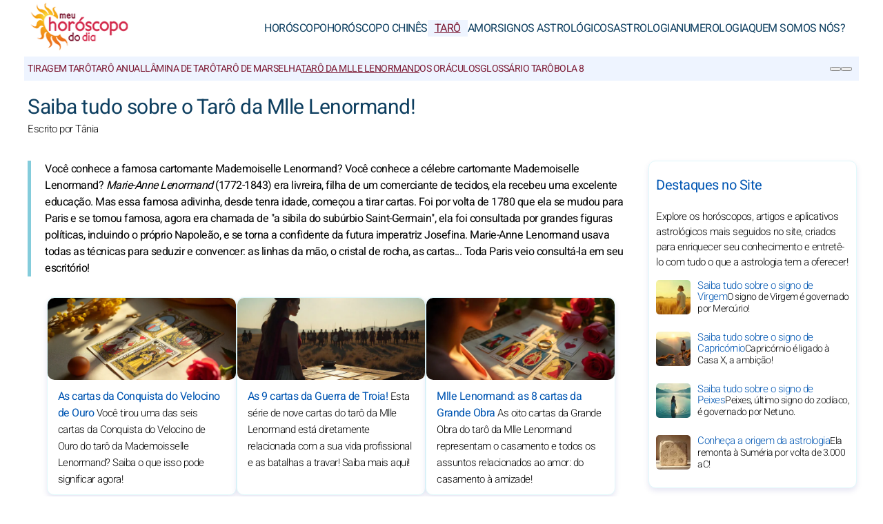

--- FILE ---
content_type: text/html; charset=UTF-8
request_url: https://www.meu-horoscopo-do-dia.com/taros/mademoiselle-lenormand/
body_size: 7725
content:
<!DOCTYPE html><html lang="pt"><head><meta charset="UTF-8"><meta name="viewport" content="width=device-width, initial-scale=1.0"><title>Tiragem de Tarô da Mademoiselle Lenormand: exclusivo</title><meta name="description" content="Descubra gratuitamente o sentido das 54 cartas do jogo de Tarô da Mademoiselle Lenormand para entender melhor a sua tiragem" /><link rel="stylesheet" href="/css/styles.min.css"><link rel="preload" href="/images/fonts/Heebo-Light.woff2" as="font" type="font/woff2" crossorigin="anonymous"><link rel="preload" href="/images/fonts/Heebo-Regular.woff2" as="font" type="font/woff2" crossorigin="anonymous"><link rel="prefetch" href="https://pagead2.googlesyndication.com/pagead/js/adsbygoogle.js"><link rel="icon" sizes="192x192" href="/favicon/favicon-192x192.png"><link rel="apple-touch-icon" href="/favicon/apple-touch-icon.png"><link rel="shortcut icon" href="/favicon/favicon.ico"><meta property="og:title" content="Tiragem de Tarô da Mademoiselle Lenormand: exclusivo"><meta property="og:url" content="https://www.meu-horoscopo-do-dia.com/taros/mademoiselle-lenormand/"><meta property="og:description" content="Descubra gratuitamente o sentido das 54 cartas do jogo de Tarô da Mademoiselle Lenormand para entender melhor a sua tiragem" /><meta property="og:image" content="https://www.meu-horoscopo-do-dia.com/images/webp/pl/148.webp" /><meta property="og:image:type" content="image/webp"/><meta property="og:image:width" content="580"/><meta property="og:image:height" content="300"/><meta property="og:image" content="https://www.meu-horoscopo-do-dia.com/images/webp/pxl/148.webp" /><meta property="og:image:type" content="image/webp"/><meta property="og:image:width" content="1160"/><meta property="og:image:height" content="600"/><meta property="fb:app_id" content="392718834135352"/><meta property="og:locale" content="pt_PT"/><meta name="apple-itunes-app" content="app-id=323235598"><meta name="twitter:card" content="summary_large_image"><meta name="twitter:title" content="Tiragem de Tarô da Mademoiselle Lenormand: exclusivo"><meta name="twitter:url" content="https://www.meu-horoscopo-do-dia.com/taros/mademoiselle-lenormand/"><meta name="twitter:image" content="https://www.meu-horoscopo-do-dia.com/images/pages/fbl/148.png"><script type="application/ld+json">
{
"@context": "https://schema.org",
"@type": "BreadcrumbList",
"itemListElement": [
{
"@type": "ListItem",
"position": 1,
"name": "Tarô",
"item": "https://www.meu-horoscopo-do-dia.com/taros/"
}
,{
"@type": "ListItem",
"position": 2,
"name": "Tarô da Mlle Lenormand",
"item": "https://www.meu-horoscopo-do-dia.com/taros/mademoiselle-lenormand/"
}
]
}
</script><script type="application/ld+json">
{
"@context": "http://schema.org",
"@type": "WebSite",
"url": "https://www.meu-horoscopo-do-dia.com",
"potentialAction": 
{
"@type": "SearchAction",
"target": "https://www.meu-horoscopo-do-dia.com/search.htm?q={search_term}",
"query-input": "required name=search_term"
}
}
</script><script type="application/ld+json">
{
"@context": "https://schema.org",
"@type": "Organization",
"name": "Meu-Horoscopo-Do-Dia.com",
"url": "https://www.meu-horoscopo-do-dia.com",
"logo": "https://www.meu-horoscopo-do-dia.com/favicon/favicon-192x192.png",
"sameAs": [
"https://www.facebook.com/MeuHoroscopoDoDia/",
"https://twitter.com/HoroscopoDo_Dia",
"https://www.instagram.com/meuhoroscopododia/",
"https://www.pinterest.fr/meuhoroscopododia/",
"https://play.google.com/store/apps/details?id=com.apptitudes_client.sffactory_mhdj&hl=pt",
"https://apps.apple.com/pt/app/mon-horoscope-du-jour-tous/id323235598"
]
}
</script><link rel="canonical" href="https://www.meu-horoscopo-do-dia.com/taros/mademoiselle-lenormand/" /><script src="https://cdnjs.cloudflare.com/ajax/libs/lazysizes/5.3.2/lazysizes.min.js" async type="4ba02de7ceb96d3747e9ce5a-text/javascript"></script><script async src="https://www.googletagmanager.com/gtag/js?id=G-1L2472Y1TJ" type="4ba02de7ceb96d3747e9ce5a-text/javascript"></script><script type="4ba02de7ceb96d3747e9ce5a-text/javascript">
window.dataLayer = window.dataLayer || [];
function gtag(){dataLayer.push(arguments);}
gtag('js', new Date());

gtag('config', 'G-1L2472Y1TJ', { 'anonymize_ip': true });
</script></head><body><header class="header"><div class="header-desktop"><a href="/"><img src="/images/logo.png" width="150" height="75" alt="Meu-Horoscopo-Do-Dia.com" loading="lazy"></a><nav class="main-nav"><ul><li><a href="/">Horóscopo</a></li><li><a href="/horoscopos-chineses/">Horóscopo Chinês</a></li><li><a href="/taros/" class="current">Tarô</a></li><li><a href="/amor/">Amor</a></li><li><a href="/signos-astrologicos/">Signos Astrológicos</a></li><li><a href="/astrologia/">Astrologia</a></li><li><a href="/numerologia/">Numerologia</a></li><li><a href="/quem-somos-nos/">Quem somos nós?</a></li></ul></nav></div><div class="header-mobile"><button class="menu-button menu-icon" id="menu-button" aria-label="Menu"></button><a href="/"><img src="/images/logo.png" width="100" height="50" alt="Meu-Horoscopo-Do-Dia.com" loading="lazy"></a><div class="header-icons"><button class="menu-button newsletter-icon" id="newsletter-button" aria-label="Nossa Newsletter" onclick="if (!window.__cfRLUnblockHandlers) return false; scrollToAnchor('sub_mobile');" data-cf-modified-4ba02de7ceb96d3747e9ce5a-=""></button><button class="menu-button search-icon" id="search-button-mobile" aria-label="PESQUISA"></button></div></div><nav class="sub-nav"><ul class="sub-nav-links"><li><a href="/taros/taro-carta-do-dia.htm">Tiragem tarô</a></li><li><a href="/taros/tiragem-anual-taro.htm">Tarô Anual</a></li><li><a href="/taros/lamina-taro.htm">lâmina de tarô</a></li><li><a href="/taros/taro-de-marselha/">Tarô de Marselha</a></li><li><a href="/taros/mademoiselle-lenormand/" class="current">Tarô da Mlle Lenormand</a></li><li><a href="/taros/os-oraculos/">Os Oráculos</a></li><li><a href="/taros/taro-de-marselha/glossario-taro.htm">Glossário Tarô</a></li><li><a href="/taros/bola-8/">Bola 8</a></li></ul><div class="sub-nav-icons"><button class="menu-button newsletter-icon" id="newsletter-button" aria-label="Nossa Newsletter" onclick="if (!window.__cfRLUnblockHandlers) return false; scrollToAnchor('sub_desktop');" data-cf-modified-4ba02de7ceb96d3747e9ce5a-=""></button><button class="menu-button search-icon" id="search-button-desktop" aria-label="PESQUISA"></button></div></nav></header><div class="mobile-menu" id="mobile-menu"><button class="close-button" id="close-button">&times;</button><div class="mobile-menu-saint">Sexta-feira 30 de Janeiro&nbsp;|&nbsp;<b>Santa Jacinta de Marescotti</b></div><div class="mobile-menu-header" id="menu-subscription" onclick="if (!window.__cfRLUnblockHandlers) return false; scrollToAnchor('sub_mobile');" data-cf-modified-4ba02de7ceb96d3747e9ce5a-="">Seu horóscopo diário por e-mail</div><div class="mobile-menu-content"><nav><div class="accordion"><div class="accordion-item"><button class="accordion-header"><div><div class="horoscope-ico menu-ico-space"></div> Horóscopo</div><span class="accordion-icon">&gt;</span></button><div class="accordion-content"><p><a href="/horoscopos/anual-2026/">Horóscopo 2026</a></p><p><a href="/horoscopos/amanha/">Horóscopo de amanhã</a></p><p><a href="/horoscopos/hoje/">Horóscopo de hoje</a></p><p><a href="/horoscopos/semanal/">Semanal</a></p><p><a href="/horoscopos/mensal/">Mensal</a></p><p><a href="/horoscopos/trimestral/">Trimestral</a></p><p><a href="/signos-astrologicos/zodiaco/calculo-ascendente.htm">Cálculo de ascendente</a></p><p><a href="/horoscopos/efemeride-semanal/">Horóscopo Lunar</a></p><p><a href="/horoscopos/efemeride-mensal/">As Estrelas</a></p><p><a href="/horoscopos/atmosfera-astral-mapa-ceu.htm">Previsões astrais</a></p></div></div><div class="accordion-item"><button class="accordion-header"><div><div class="horoscopech-ico menu-ico-space"></div> Horóscopo Chinês</div><span class="accordion-icon">&gt;</span></button><div class="accordion-content"><p><a href="/horoscopos-chineses/anual-2026/">Horóscopo Chinês 2026</a></p><p><a href="/horoscopos-chineses/mensal/">Horóscopo chinês mensal</a></p><p><a href="/signos-astrologicos/chines/">Perfis dos signos chineses</a></p><p><a href="/signos-astrologicos/elementos-chineses/">Perfis dos elementos chineses</a></p><p><a href="/signos-astrologicos/zodiaco/biscoito-da-sorte.htm">Biscoito da sorte</a></p><p><a href="/astrologia/mundo/astrologia-chinesa.htm">Astrologia Chinesa</a></p><p><a href="/horoscopos-chineses/glossario-chines/">Glossário Astrologia Chinesa</a></p></div></div><div class="accordion-item"><button class="accordion-header"><div><div class="tarot-ico menu-ico-space"></div> Tarô</div><span class="accordion-icon">&gt;</span></button><div class="accordion-content"><p><a href="/taros/taro-carta-do-dia.htm">Tiragem tarô</a></p><p><a href="/taros/tiragem-anual-taro.htm">Tarô Anual</a></p><p><a href="/taros/lamina-taro.htm">lâmina de tarô</a></p><p><a href="/taros/taro-de-marselha/">Tarô de Marselha</a></p><p><a href="/taros/mademoiselle-lenormand/">Tarô da Mlle Lenormand</a></p><p><a href="/taros/os-oraculos/">Os Oráculos</a></p><p><a href="/taros/taro-de-marselha/glossario-taro.htm">Glossário Tarô</a></p><p><a href="/taros/bola-8/">Bola 8</a></p></div></div><div class="accordion-item"><button class="accordion-header"><div><div class="love-ico menu-ico-space"></div> Amor</div><span class="accordion-icon">&gt;</span></button><div class="accordion-content"><p><a href="/amor/compatibilidade/">Amor entre signos</a></p><p><a href="/amor/compatibilidade-amorosa/">Compatibilidade amorosa</a></p><p><a href="/amor/compatibilidade-entre-signos.htm">Compatibilidade entre signos</a></p><p><a href="/amor/compatibilidade-entre-nomes.htm">Compatibilidade entre nomes</a></p><p><a href="/horoscopos/hoje/">Diário</a></p><p><a href="/amor/cor-do-dia.htm">Cor do dia</a></p><p><a href="/amor/calendario-de-venus.htm">Calendário de Vênus</a></p></div></div><div class="accordion-item"><button class="accordion-header"><div><div class="signs-ico menu-ico-space"></div> Signos Astrológicos</div><span class="accordion-icon">&gt;</span></button><div class="accordion-content"><p><a href="/signos-astrologicos/zodiaco/">Signos do Zodíaco</a></p><p><a href="/signos-astrologicos/elementos-do-zodiaco/">Elementos do zodíaco</a></p><p><a href="/signos-astrologicos/ascendente/">Ascendente</a></p><p><a href="/signos-astrologicos/descendente/">Descendente</a></p><p><a href="/signos-astrologicos/psicologia-astral/">Psicologia Astral</a></p><p><a href="/signos-astrologicos/chines/">Signos Chineses</a></p><p><a href="/signos-astrologicos/elementos-chineses/">Elementos Chineses</a></p><p><a href="/signos-astrologicos/astrologia-infantil/">Astrologia Infantil</a></p></div></div><div class="accordion-item"><button class="accordion-header"><div><div class="astro-ico menu-ico-space"></div> Astrologia</div><span class="accordion-icon">&gt;</span></button><div class="accordion-content"><p><a href="/astrologia/atualidade-astrologica/">Atualidade Astrológica</a></p><p><a href="/astrologia/saiba-tudo/">Saiba tudo</a></p><p><a href="/astrologia/astrologia-mundial/">Astrologia Mundial</a></p><p><a href="/astrologia/mundo/">Astrologia no Mundo</a></p><p><a href="/astrologia/planetas-estrelas/">Os planetas do Zodíaco</a></p><p><a href="/astrologia/transito-astrologico/">Trânsitos Astrológicos</a></p><p><a href="/astrologia/glossario-astrologico.htm">Glossário Astrológico</a></p></div></div><div class="accordion-item"><button class="accordion-header"><div><div class="num-ico menu-ico-space"></div> Numerologia</div><span class="accordion-icon">&gt;</span></button><div class="accordion-content"><p><a href="/numerologia/numerologia-calculo-ano-pessoal-anual/">Numerologia 2026</a></p><p><a href="/numerologia/calculo-biorritmo/">Biorritmo</a></p><p><a href="/numerologia/cotidiano/">Cotidiano</a></p><p><a href="/numerologia/personalidade-numerologica/">Personalidade Numerológica</a></p><p><a href="/numerologia/numerologia-amorosa/">Numerologia Amorosa</a></p><p><a href="/numerologia/caminho-vida/">Caminho de Vida</a></p><p><a href="/numerologia/numero-expressao/">Número de Expressão</a></p><p><a href="/numerologia/glossario-numerologico.htm">Glossário</a></p></div></div><div class="accordion-item"><button class="accordion-header"><div><div class="consult-ico menu-ico-space"></div> Quem somos nós?</div><span class="accordion-icon">&gt;</span></button><div class="accordion-content"><p><a href="/quem-somos-nos/nossos-astrologos.htm">Nosso astrólogoa</a></p><p><a href="/quem-somos-nos/continue-conectado/">Continue conectado</a></p><p><a href="/quem-somos-nos/avisos-legais.htm">Avisos legais</a></p><p><a href="/quem-somos-nos/dados-pessoais.htm">Dados pessoais</a></p><p><a href="/quem-somos-nos/regulamentacao-geral-sobre-a-protecao-de-dados-rgpd.htm">Regulamentação RGPD</a></p><p><a href="/quem-somos-nos/condicoes-gerais-utilizacao.htm">Condições de uso</a></p></div></div></div></nav><div class="mobile-menu-social"><div class="footer-icons"><a href="https://www.facebook.com/MeuHoroscopoDoDia/" target="_blank" rel="nofollow" aria-label="Facebook"><div class="mobile-icon-wrapper"><span class="facebook-logo"></span></div></a><a href="https://twitter.com/HoroscopoDo_Dia" target="_blank" rel="nofollow" aria-label="X / Twitter"><div class="mobile-icon-wrapper"><span class="twitter-logo"></span></div></a><a href="https://www.instagram.com/meuhoroscopododia/" target="_blank" rel="nofollow" aria-label="Instagram"><div class="mobile-icon-wrapper"><span class="instagram-logo"></span></div></a><a href="https://www.pinterest.fr/meuhoroscopododia/" target="_blank" rel="nofollow" aria-label="Pinterest"><div class="mobile-icon-wrapper"><span class="pinterest-logo"></span></div></a><a href="https://apps.apple.com/pt/app/mon-horoscope-du-jour-tous/id323235598" target="_blank" rel="nofollow" aria-label="App pour iPhone / iPad"><div class="mobile-icon-wrapper"><span class="apple-logo"></span></div></a><a href="https://play.google.com/store/apps/details?id=com.apptitudes_client.sffactory_mhdj&hl=pt" target="_blank" rel="nofollow" aria-label="App pour Android"><div class="mobile-icon-wrapper"><span class="android-logo"></span></div></a></div><div class="mobile-menu-copyright"><p><a href="/cdn-cgi/l/email-protection#[base64]">Contate-Nos</a></p><p><a href="/quem-somos-nos/condicoes-gerais-utilizacao.htm">Condições gerais de utilização</a> - <span id="fcConsentRevocation" onclick="if (!window.__cfRLUnblockHandlers) return false; googlefc.callbackQueue.push(googlefc.showRevocationMessage)" data-cf-modified-4ba02de7ceb96d3747e9ce5a-="">Confidencialidade</span></p><p>&copy; Copyright 2006-2026 - Todos os Direitos Reservados</p></div></div></div></div><main class="container"><div id="search-bar" class="hidden"><form action="https://www.google.com/search" method="get" target="_blank"><input type="hidden" name="cx" value="07f4020539aa12520"><input type="text" id="search-input" name="q" placeholder="Pesquise no site" required><button id="search-submit">PESQUISA</button></form></div><div class="header-main"><h1>Saiba tudo sobre o Tarô da Mlle Lenormand!</h1><p class="author">Escrito por Tânia</p></div><section class="main-content"><div class="content"><p class="content-intro">Você conhece a famosa cartomante <b>Mademoiselle Lenormand</b>? Você conhece a célebre cartomante Mademoiselle Lenormand? <i>Marie-Anne Lenormand</i> (1772-1843) era livreira, filha de um comerciante de tecidos, ela recebeu uma excelente educação. Mas essa famosa adivinha, desde tenra idade, começou a tirar cartas. Foi por volta de 1780 que ela se mudou para Paris e se tornou famosa, agora era chamada de "a sibila do subúrbio Saint-Germain", ela foi consultada por grandes figuras políticas, incluindo o próprio Napoleão, e se torna a confidente da futura imperatriz Josefina. Marie-Anne Lenormand usava todas as técnicas para seduzir e convencer: as linhas da mão, o cristal de rocha, as cartas... Toda Paris veio consultá-la em seu escritório!</p><div class="mobile-only"><div class="adsense-ad"><ins class="adsbygoogle lazyload" style="display:block" data-ad-client="ca-pub-7997378819215119" data-ad-slot="1203185894" data-ad-format="auto" data-full-width-responsive="true"></ins></div></div><content><p><div class="section-containter"><div class="section-card"><a href="/taros/mademoiselle-lenormand/conquista-velocino-ouro.htm"><div class="section-image"><img src="/images/webp/pl/309.webp" alt="As cartas da Conquista do Velocino de Ouro" class="foreground-image" loading="lazy" width="310" height="140"></div><div class="section-text"><p><b>As cartas da Conquista do Velocino de Ouro</b>&nbsp;<span>Você tirou uma das seis cartas da Conquista do Velocino de Ouro do tarô da Mademoisselle Lenormand? Saiba o que isso pode significar agora!</span></p></div></a></div><div class="section-card"><a href="/taros/mademoiselle-lenormand/guerra-troia.htm"><div class="section-image"><img src="/images/webp/pl/310.webp" alt="As 9 cartas da Guerra de Troia!" class="foreground-image" loading="lazy" width="310" height="140"></div><div class="section-text"><p><b>As 9 cartas da Guerra de Troia!</b>&nbsp;<span>Esta série de nove cartas do tarô da Mlle Lenormand está diretamente relacionada com a sua vida profissional e as batalhas a travar! Saiba mais aqui!</span></p></div></a></div><div class="section-card"><a href="/taros/mademoiselle-lenormand/grande-obra.htm"><div class="section-image"><img src="/images/webp/pl/311.webp" alt="Mlle Lenormand: as 8 cartas da Grande Obra" class="foreground-image" loading="lazy" width="310" height="140"></div><div class="section-text"><p><b>Mlle Lenormand: as 8 cartas da Grande Obra</b>&nbsp;<span>As oito cartas da Grande Obra do tarô da Mlle Lenormand representam o casamento e todos os assuntos relacionados ao amor: do casamento à amizade!</span></p></div></a></div><div class="section-card"><a href="/taros/mademoiselle-lenormand/acontecimentos-inesperados.htm"><div class="section-image"><img src="/images/webp/pl/312.webp" alt="Os 19 Acontecimentos Inesperados " class="foreground-image" loading="lazy" width="310" height="140"></div><div class="section-text"><p><b>Os 19 Acontecimentos Inesperados </b>&nbsp;<span>Você tirou uma das 19 cartas dos Acontecimentos Inesperados no tarô da Mlle Lenormand? Saiba tudo sobre esta carta que tem poder de decisão!</span></p></div></a></div><div class="section-card"><a href="/taros/mademoiselle-lenormand/ordem-do-tempo.htm"><div class="section-image"><img src="/images/webp/pl/313.webp" alt="As 12 cartas da Ordem do Tempo no tarô" class="foreground-image" loading="lazy" width="310" height="140"></div><div class="section-text"><p><b>As 12 cartas da Ordem do Tempo no tarô</b>&nbsp;<span>Conhecer o significado das doze cartas da Ordem do Tempo no tarô da Mademoiselle Lenormand é entender melhor a sua tiragem. Descubra!</span></p></div></a></div></div></p><p>É o seu jogo de Tarô que lhe propomos descobrir aqui: um jogo de cartas original, feminino e poético, constituído por 54 cartas que são declinadas em 5 categorias: as cartas do Velocino de Ouro, as cartas da Guerra da Tróia, a Grande Obra, os Acontecimentos Imprevistos e a Ordem do Tempo. Este jogo de tarô liga o mundo real ao mundo espiritual, a razão e a intuição. É sua vez de descobrir...</p><p></content><div class="share-container"><p class="share-text"><b>Compartilhar :</b></p><div class="share-icons"><div class="ico-title-wrapper ico-title-wrapper-facebook"><a href="https://www.facebook.com/sharer/sharer.php?u=https%3A%2F%2Fwww.meu-horoscopo-do-dia.com%2Ftaros%2Fmademoiselle-lenormand%2F" target="_blank" rel="nofollow" aria-label="Facebook"><span class="facebook-logo"></span></a></div><div class="ico-title-wrapper ico-title-wrapper-whatsapp"><a href="https://api.whatsapp.com/send?text=Descubra+gratuitamente+o+sentido+das+54+cartas+do+jogo+de+Tar%C3%B4+da+Mademoiselle+Lenormand+para+entender+melhor+a+sua+tiragem%20https%3A%2F%2Fwww.meu-horoscopo-do-dia.com%2Ftaros%2Fmademoiselle-lenormand%2F" target="_blank" rel="nofollow" aria-label="Whatsapp"><span class="whatsapp-logo"></span></a></div><div class="ico-title-wrapper ico-title-wrapper-twitter"><a href="https://twitter.com/intent/tweet?url=https%3A%2F%2Fwww.meu-horoscopo-do-dia.com%2Ftaros%2Fmademoiselle-lenormand%2F&text=Descubra+gratuitamente+o+sentido+das+54+cartas+do+jogo+de+Tar%C3%B4+da+Mademoiselle+Lenormand+para+entender+melhor+a+sua+tiragem&via=HoroscopoDo_Dia&image=https://www.meu-horoscopo-do-dia.com/images/pages/fbl/148.png" target="_blank" rel="nofollow" aria-label="Twitter / X"><span class="twitter-logo"></span></a></div><div class="ico-title-wrapper ico-title-wrapper-mail"><a href="/cdn-cgi/l/email-protection#[base64]" target="_blank" rel="nofollow" aria-label="Email"><span class="mail-logo"></span></a></div></div></div><div class="link-container"><div class="link-box"><div><a href="/horoscopos/hoje/"><div class="horoscope-ico link-box-ico"></div> Horóscopo de hoje</a></div></div><div class="link-box"><div><a href="/horoscopos/amanha/"><div class="signs-ico link-box-ico"></div> Horóscopo de amanhã</a></div></div><div class="link-box"><div><a href="/horoscopos/depois-de-amanha/"><div class="astro-ico link-box-ico"></div> Horóscopo de depois de amanhã</a></div></div><div class="link-box"><div><a href="/horoscopos/semanal/"><div class="horoscope-ico link-box-ico"></div> Semanal</a></div></div><div class="link-box"><div><a href="/horoscopos/mensal/"><div class="leasures-ico link-box-ico"></div> Mensal</a></div></div><div class="link-box"><div><a href="/horoscopos/anual-2026/"><div class="horoscopech-ico link-box-ico"></div> Horóscopo 2026</a></div></div><div class="link-box"><div><a href="/taros/taro-carta-do-dia.htm"><div class="tarot-ico link-box-ico"></div> Tiragem tarô</a></div></div><div class="link-box"><div><a href="/numerologia/cotidiano/numeros-da-sorte/"><div class="num-ico link-box-ico"></div> Os Números da Sorte</a></div></div><div class="link-box"><div><a href="/amor/compatibilidade-entre-signos.htm"><div class="love-ico link-box-ico"></div> Compatibilidade entre signos</a></div></div><div class="link-box"><div><a href="/signos-astrologicos/zodiaco/"><div class="celebrity-ico link-box-ico"></div> Signos do Zodíaco</a></div></div><div class="link-box"><div><a href="/astrologia/atualidade-astrologica/atualidades-do-dia.htm"><div class="consult-ico link-box-ico"></div> Novidades do dia</a></div></div></div><div class="newsletter-block-content"><a name="sub_mobile"></a><div class="subscription-box"><div class="subscription-header lazyload" data-bg="/images/newsletter.png"></div><p class="box-title">Seu Horóscopo Diário</p><p class="box-txt">E mais, presentes astrológicos, leituras de tarô, biorritmo... inscreva-se agora!</p><div id="responseContainer_mobile"></div><input type="email" name="email" id="email_mobile" placeholder="Seu e-mail para se inscrever" autocomplete="on" required><select id="sign_mobile" name="sign" aria-label="Seu signo do zodíaco" required><option value="" disabled selected>Seu signo do zodíaco</option><option value="0">Áries</option><option value="1">Touro</option><option value="2">Gêmeos</option><option value="3">Câncer</option><option value="4">Leão</option><option value="5">Virgem</option><option value="6">Libra</option><option value="7">Escorpião</option><option value="8">Sagitário</option><option value="9">Capricórnio</option><option value="10">Aquário</option><option value="11">Peixes</option></select><button type="submit" id="subscribeButton_mobile">INSCREVA-SE</button></div></div><div class="adsense-ad"><ins class="adsbygoogle lazyload" style="display:block" data-ad-client="ca-pub-7997378819215119" data-ad-slot="5905387236" data-ad-format="auto" data-full-width-responsive="true"></ins></div></div></section><aside class="sidebar"><div class="box-sidebar"><p class="box-title">Destaques no Site</p><p class="box-txt">Explore os horóscopos, artigos e aplicativos astrológicos mais seguidos no site, criados para enriquecer seu conhecimento e entretê-lo com tudo o que a astrologia tem a oferecer!</p><div class="article"><a href="/signos-astrologicos/zodiaco/virgem.htm"><img src="/images/webp/ps/97.webp" alt="Saiba tudo sobre o signo de Virgem" width="50" height="50" loading="lazy"></a><div class="content"><p><a href="/signos-astrologicos/zodiaco/virgem.htm">Saiba tudo sobre o signo de Virgem<span>O signo de Virgem é governado por Mercúrio!</span></a></p></div></div><div class="article"><a href="/signos-astrologicos/zodiaco/capricornio.htm"><img src="/images/webp/ps/101.webp" alt="Saiba tudo sobre o signo de Capricórnio" width="50" height="50" loading="lazy"></a><div class="content"><p><a href="/signos-astrologicos/zodiaco/capricornio.htm">Saiba tudo sobre o signo de Capricórnio<span>Capricórnio é ligado à Casa X, a ambição!</span></a></p></div></div><div class="article"><a href="/signos-astrologicos/zodiaco/peixes.htm"><img src="/images/webp/ps/103.webp" alt="Saiba tudo sobre o signo de Peixes" width="50" height="50" loading="lazy"></a><div class="content"><p><a href="/signos-astrologicos/zodiaco/peixes.htm">Saiba tudo sobre o signo de Peixes<span>Peixes, último signo do zodíaco, é governado por Netuno.</span></a></p></div></div><div class="article"><a href="/astrologia/saiba-tudo/origens-astrologia.htm"><img src="/images/webp/ps/105.webp" alt="Conheça a origem da astrologia" width="50" height="50" loading="lazy"></a><div class="content"><p><a href="/astrologia/saiba-tudo/origens-astrologia.htm">Conheça a origem da astrologia<span>Ela remonta à Suméria por volta de 3.000 aC!</span></a></p></div></div></div><div class="sticky-div"><a name="sub_desktop"></a><div class="subscription-box"><div class="subscription-header lazyload" data-bg="/images/newsletter.png"></div><p class="box-title">Seu Horóscopo Diário</p><p class="box-txt">E mais, presentes astrológicos, leituras de tarô, biorritmo... inscreva-se agora!</p><div id="responseContainer_desktop"></div><input type="email" name="email" id="email_desktop" placeholder="Seu e-mail para se inscrever" autocomplete="on" required><select id="sign_desktop" name="sign" aria-label="Seu signo do zodíaco" required><option value="" disabled selected>Seu signo do zodíaco</option><option value="0">Áries</option><option value="1">Touro</option><option value="2">Gêmeos</option><option value="3">Câncer</option><option value="4">Leão</option><option value="5">Virgem</option><option value="6">Libra</option><option value="7">Escorpião</option><option value="8">Sagitário</option><option value="9">Capricórnio</option><option value="10">Aquário</option><option value="11">Peixes</option></select><button type="submit" id="subscribeButton_desktop">INSCREVA-SE</button></div><div class="box-sidebar"><p class="box-title">Aplicativos Astrológicos em Alta</p><p class="box-txt">Explore os aplicativos de astrologia, tarô e numerologia mais populares do momento em nosso site:</p><div class="article"><a href="/signos-astrologicos/chines/qual-e-meu-signo-chines.htm"><img src="/images/webp/ps/122.webp" alt="Qual é meu signo astrológico chinês?" width="50" height="50" loading="lazy"></a><div class="content"><p><a href="/signos-astrologicos/chines/qual-e-meu-signo-chines.htm">Qual é meu signo astrológico chinês?<span>Descubra seu signo no zodíaco chinês!</span></a></p></div></div><div class="article"><a href="/astrologia/saiba-tudo/casas/"><img src="/images/webp/ps/126.webp" alt="Você sabe qual é sua casa astrológica?" width="50" height="50" loading="lazy"></a><div class="content"><p><a href="/astrologia/saiba-tudo/casas/">Você sabe qual é sua casa astrológica?<span>Os astros se posicionam em um disco de 12 casas fixas.</span></a></p></div></div><div class="article"><a href="/taros/taro-de-marselha/"><img src="/images/webp/ps/147.webp" alt="Entenda as cartas do tarô de Marselha!" width="50" height="50" loading="lazy"></a><div class="content"><p><a href="/taros/taro-de-marselha/">Entenda as cartas do tarô de Marselha!<span>Descubra o significado das cartas do tarô de Marselha!</span></a></p></div></div><div class="article"><a href="/taros/mademoiselle-lenormand/"><img src="/images/webp/ps/148.webp" alt="O Tarô da Mademoiselle Lenormand!" width="50" height="50" loading="lazy"></a><div class="content"><p><a href="/taros/mademoiselle-lenormand/">O Tarô da Mademoiselle Lenormand!<span>Descubra o segredo do tarô da Mlle Lenormand!</span></a></p></div></div></div></div></aside></main><footer class="footer"><div class="footer-info-icons-wrapper"><div class="footer-info"><ul class="footer-section"><li><b>Meu-Horoscopo-Do-Dia.com</b></li><li><a href="/quem-somos-nos/">Sobre nós</a></li><li><a href="/quem-somos-nos/nossos-astrologos.htm">Quem somos?</a></li><li><a href="/quem-somos-nos/condicoes-gerais-utilizacao.htm">Condições gerais de utilização</a></li></ul><ul class="footer-section"><li><b>Fique Conectado</b></li><li><a href="/cdn-cgi/l/email-protection#[base64]">Contate-Nos</a></li><li><a href="/quem-somos-nos/continue-conectado/">Nossos Aplicativos Móveis</a></li><li><a href="/quem-somos-nos/continue-conectado/instagram.htm">Mídias Sociais</a></li></ul></div><div class="footer-icons"><div class="icon-wrapper"><a href="https://www.facebook.com/MeuHoroscopoDoDia/" target="_blank" rel="nofollow" aria-label="Facebook"><span class="facebook-logo"></span></a></div><div class="icon-wrapper"><a href="https://twitter.com/HoroscopoDo_Dia" target="_blank" rel="nofollow" aria-label="X / Twitter"><span class="twitter-logo"></span></a></div><div class="icon-wrapper"><a href="https://www.instagram.com/meuhoroscopododia/" target="_blank" rel="nofollow" aria-label="Instagram"><span class="instagram-logo"></span></a></div><div class="icon-wrapper"><a href="https://www.pinterest.fr/meuhoroscopododia/" target="_blank" rel="nofollow" aria-label="Pinterest"><span class="pinterest-logo"></span></a></div><div class="icon-wrapper"><a href="https://apps.apple.com/pt/app/mon-horoscope-du-jour-tous/id323235598" target="_blank" rel="nofollow" aria-label="App pour iPhone / iPad"><span class="apple-logo"></span></a></div><div class="icon-wrapper"><a href="https://play.google.com/store/apps/details?id=com.apptitudes_client.sffactory_mhdj&hl=pt" target="_blank" rel="nofollow" aria-label="App pour Android"><span class="android-logo"></span></a></div></div></div><div class="footer-copyright"><a href="/quem-somos-nos/condicoes-gerais-utilizacao.htm">Condições gerais de utilização</a> - <span id="fcConsentRevocation" onclick="if (!window.__cfRLUnblockHandlers) return false; googlefc.callbackQueue.push(googlefc.showRevocationMessage)" data-cf-modified-4ba02de7ceb96d3747e9ce5a-="">Confidencialidade</span> - <a href="/quem-somos-nos/continue-conectado/webmaster-horoscopo-marca-branca.htm">Webmaster</a><br>&copy; Copyright 2006-2026 - Todos os Direitos Reservados
</div><div class="overlay_pop" id="overlay"><div class="subscription-box_pop"><div class="subscription-header_pop"><span class="close-btn_pop" id="closePopup">&times;</span></div><div class="content_pop"><p class="box-title" style="margin: 0px;">Seu Horóscopo Diário</p><p class="box-txt">E mais, presentes astrológicos, leituras de tarô, biorritmo... inscreva-se agora!</p><div id="responseContainer_pop"></div><input type="email" name="email" id="email_pop" placeholder="Seu e-mail para se inscrever" autocomplete="on" required><select id="sign_pop" name="sign" aria-label="Seu signo do zodíaco" required><option value="" disabled selected>Seu signo do zodíaco</option><option value="0">Áries</option><option value="1">Touro</option><option value="2">Gêmeos</option><option value="3">Câncer</option><option value="4">Leão</option><option value="5">Virgem</option><option value="6">Libra</option><option value="7">Escorpião</option><option value="8">Sagitário</option><option value="9">Capricórnio</option><option value="10">Aquário</option><option value="11">Peixes</option></select><button type="submit" id="subscribeButton_pop">INSCREVA-SE</button></div></div></div><script data-cfasync="false" src="/cdn-cgi/scripts/5c5dd728/cloudflare-static/email-decode.min.js"></script><script src="/includes/scripts.js" type="4ba02de7ceb96d3747e9ce5a-text/javascript"></script></footer><script src="/cdn-cgi/scripts/7d0fa10a/cloudflare-static/rocket-loader.min.js" data-cf-settings="4ba02de7ceb96d3747e9ce5a-|49" defer></script><script defer src="https://static.cloudflareinsights.com/beacon.min.js/vcd15cbe7772f49c399c6a5babf22c1241717689176015" integrity="sha512-ZpsOmlRQV6y907TI0dKBHq9Md29nnaEIPlkf84rnaERnq6zvWvPUqr2ft8M1aS28oN72PdrCzSjY4U6VaAw1EQ==" data-cf-beacon='{"version":"2024.11.0","token":"af127d4eb1be43a3a5a85c683a8545c8","r":1,"server_timing":{"name":{"cfCacheStatus":true,"cfEdge":true,"cfExtPri":true,"cfL4":true,"cfOrigin":true,"cfSpeedBrain":true},"location_startswith":null}}' crossorigin="anonymous"></script>
</body></html>
